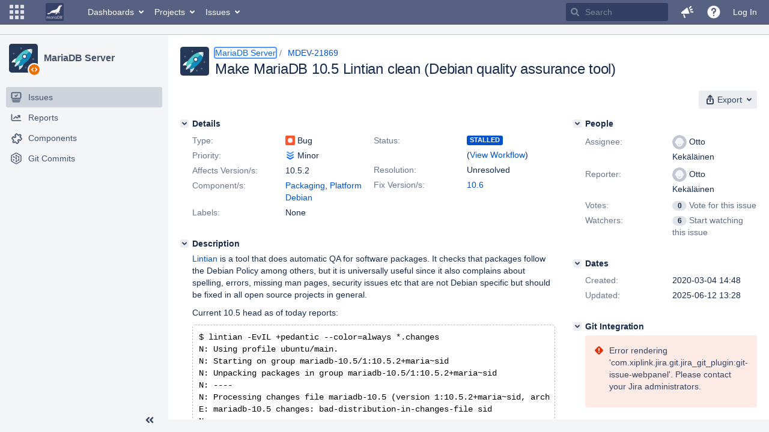

--- FILE ---
content_type: image/svg+xml
request_url: https://jira.mariadb.org/s/lu2ama/820016/12ta74/4.24.2/_/download/resources/com.xiplink.jira.git.jira_git_plugin:git-project-view-resource/plugin-icon-tiny.svg
body_size: 1150
content:
<?xml version="1.0" encoding="utf-8"?>
<!-- Generator: Adobe Illustrator 27.5.0, SVG Export Plug-In . SVG Version: 6.00 Build 0)  -->
<svg version="1.1" id="Layer_1" xmlns="http://www.w3.org/2000/svg" xmlns:xlink="http://www.w3.org/1999/xlink" x="0px" y="0px"
	 viewBox="0 0 24 24" style="enable-background:new 0 0 24 24;" xml:space="preserve">
<style type="text/css">
	.st0{fill-rule:evenodd;clip-rule:evenodd;fill:#505F79;}
</style>
<g>
	<path class="st0" d="M18.5,9c0-0.8-0.7-1.5-1.5-1.5c-0.3,0-0.6,0.1-0.8,0.3l-2.7-1.5c0-0.1,0-0.1,0-0.2c0-0.8-0.7-1.5-1.5-1.5
		c-0.8,0-1.5,0.7-1.5,1.5c0,0.7,0.4,1.2,1,1.4v3.2c-0.1,0-0.2,0.1-0.3,0.2L8.5,9.2c0-0.1,0-0.1,0-0.2c0-0.8-0.7-1.5-1.5-1.5
		S5.5,8.2,5.5,9s0.7,1.5,1.5,1.5c0.4,0,0.7-0.1,0.9-0.3l2.6,1.5c0,0.1,0,0.2,0,0.3c0,0.7,0.4,1.2,1,1.4v3.2c-0.6,0.2-1,0.8-1,1.4
		c0,0.8,0.7,1.5,1.5,1.5c0.8,0,1.5-0.7,1.5-1.5c0-0.1,0-0.1,0-0.2l2.7-1.5c0.2,0.2,0.5,0.3,0.8,0.3c0.8,0,1.5-0.7,1.5-1.5
		c0-0.6-0.3-1-0.8-1.3v-3.4C18.2,10,18.5,9.6,18.5,9z M16.6,13.5c-0.7,0.2-1.1,0.8-1.1,1.5c0,0.1,0,0.2,0,0.3l-2.6,1.5
		c-0.1-0.1-0.3-0.2-0.4-0.2v-3.2c0.6-0.2,1-0.8,1-1.4s-0.4-1.2-1-1.4V7.4c0.2-0.1,0.3-0.1,0.4-0.2l2.6,1.5c0,0.1,0,0.2,0,0.3
		c0,0.7,0.5,1.3,1.1,1.5V13.5z"/>
	<circle class="st0" cx="7" cy="15" r="1.5"/>
	<path class="st0" d="M20.9,5.1l-7.4-4.3c-0.9-0.5-2.1-0.5-3,0L3.1,5.1C2.2,5.7,1.6,6.7,1.6,7.7v8.5c0,1.1,0.6,2.1,1.5,2.6l7.4,4.3
		c0.9,0.5,2.1,0.5,3,0l7.4-4.3c0.9-0.5,1.5-1.5,1.5-2.6V7.7C22.4,6.7,21.8,5.7,20.9,5.1z M20.7,16.3c0,0.5-0.2,0.9-0.7,1.1l-7.4,4.3
		c-0.4,0.2-0.9,0.2-1.3,0L4,17.4c-0.4-0.2-0.7-0.7-0.7-1.1V7.7c0-0.5,0.2-0.9,0.7-1.1l7.4-4.3c0.4-0.2,0.9-0.2,1.3,0L20,6.6
		c0.4,0.2,0.7,0.7,0.7,1.1V16.3z"/>
</g>
</svg>
